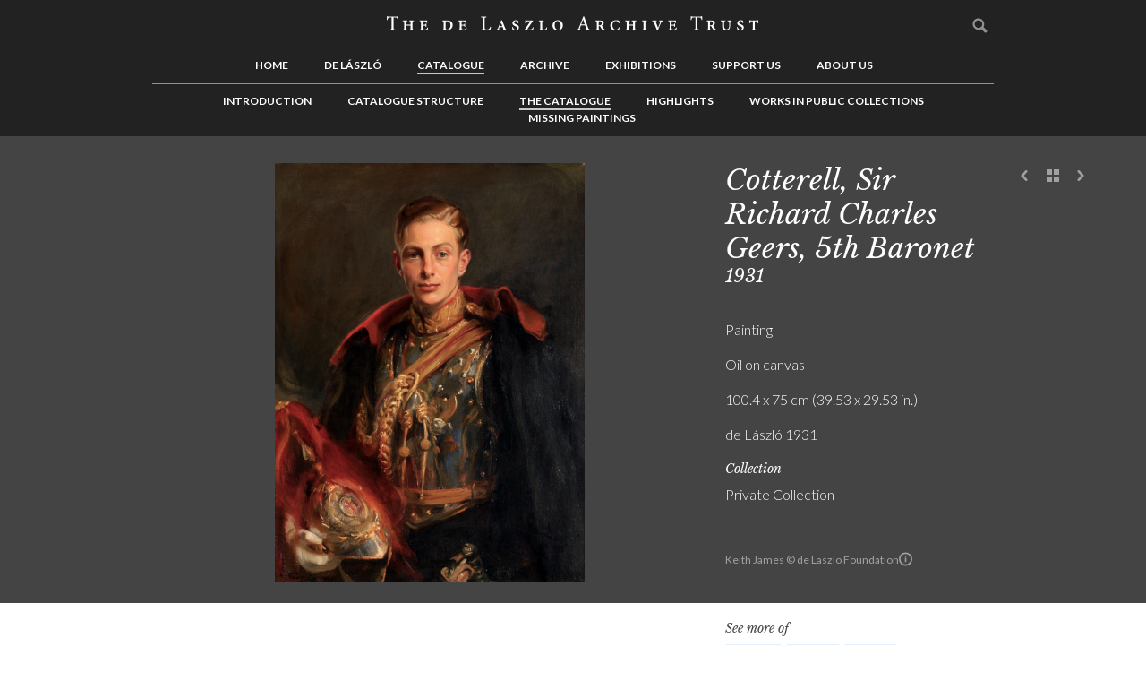

--- FILE ---
content_type: text/html; charset=UTF-8
request_url: https://delaszlocatalogueraisonne.com/catalogue/the-catalogue/cotterell-sir-richard-charles-geers-5th-baronet-4187/search/gender:m-male
body_size: 6791
content:
<!DOCTYPE html>
<html lang="en">
	<head>
		<meta charset="utf-8" />
		<meta http-equiv="X-UA-Compatible" content="IE=edge" />
									<title>Catalogue | The Catalogue | Cotterell, Sir Richard Charles Geers, 5th Baronet | The de Laszlo Archive Trust</title>
		<meta name="author" content="The de Laszlo Archive Trust" />
		<meta name="description" content="The de Laszlo Archive Trust" />
		<meta name="keywords" content="Keyword 1, Keyword 2, Keyword 3" />
		<meta name="viewport" content="width=320, initial-scale=1.0, maximum-scale=1.0, user-scalable=no" />

		<link rel="stylesheet" type="text/css" href="https://delaszlocatalogueraisonne.com/skins/dlat/css/slick.min.css"/>
		<link rel="stylesheet" href="https://delaszlocatalogueraisonne.com/skins/default/css/normalise.min.css" media="screen" />
		<link rel="stylesheet" href="https://delaszlocatalogueraisonne.com/skins/dlat/css/base.min.css" media="screen" />

		<link rel="stylesheet" href="https://delaszlocatalogueraisonne.com/css" media="screen" />

		<!--[if lte IE 8 ]>
			<link rel="stylesheet" href="https://delaszlocatalogueraisonne.com/skins/dlat/css/old_ie.min.css" media="screen" />
		<![endif]-->

		<link rel="stylesheet" href="https://delaszlocatalogueraisonne.com/skins/dlat/css/print.min.css" media="print" />

					<link rel="shortcut icon" href="https://delaszlocatalogueraisonne.com/skins/dlat/img/favicon.ico" type="image/x-icon" />
			<link rel="apple-touch-icon-precomposed" sizes="114x114" href="https://delaszlocatalogueraisonne.com/skins/dlat/img/favicon_114x114.png" >
			<link rel="apple-touch-icon-precomposed" sizes="72x72" href="https://delaszlocatalogueraisonne.com/skins/dlat/img/favicon_72x72.png" />
			<link rel="apple-touch-icon-precomposed" href="https://delaszlocatalogueraisonne.com/skins/dlat/img/favicon_57x57.png" />
		
		<script src='https://www.google.com/recaptcha/api.js?render=6Ld8VvsrAAAAAPqOBtztvn0VJSppR7M8B4kuO1im'></script>

		<noscript>
			<style>
				#carousel li,.masonry .item,.twin{opacity:1}.drop-down ul,.js-hidden,.open-close .trigger+*{display:block}
			</style>
		</noscript>

		<!--[if lt IE 9]>
			<script src="https://delaszlocatalogueraisonne.com/skins/default/js/html5shiv.min.js"></script>
		<![endif]-->
	</head>
	<body>
		<map id="skip-nav" name="skip-nav" title="" hidden>
			<p>
				[<a title="Skip to content" href="#content-body">Skip to content</a>] 
									[<a title="Skip to main navigation" href="#main-nav">Skip to main navigation</a>] 
													[<a title="Skip to secondary content" href="#secondary-nav">Skip to secondary content</a>] 
													[<a title="Skip to quick links" href="#footer-nav">Skip to quick links</a>] 
								[<a title="Go to accessibility information" href="https://delaszlocatalogueraisonne.com/footer/accessibility" accesskey="A">Go to accessibility information</a>]
			</p>
		</map>
					<header id="page-header">
				<div class="wrapper">
					<div class="gutter">
						<!-- dlat/php/views/common/v_museum_logo -->
	<div id="logo">
		<a href="https://delaszlocatalogueraisonne.com/" title="The de Laszlo Archive Trust">
			<span class="label-none">to go home page</span>
			<img src="https://delaszlocatalogueraisonne.com/skins/dlat/img/dlat-logo.png" alt="Museum logo" />
		</a>
	</div>
<!-- END: dlat/php/views/common/v_museum_logo --><!-- skins/dlat/php/views/navigation/v_main_navigation -->
<nav id="main-nav" class="drop-down" role="navigation">
	<a class="menu trigger" title="Menu">Menu</a>
	<ul class="target">
																<li>
					<a href="https://delaszlocatalogueraisonne.com/home" title="Home" accesskey="0">
						Home					</a>
				</li>
															<li>
					<a href="https://delaszlocatalogueraisonne.com/de-laszlo" title="de L&aacute;szl&oacute;" accesskey="1">
						de László					</a>
				</li>
															<li class="active">
					<a href="https://delaszlocatalogueraisonne.com/catalogue" title="Catalogue" accesskey="2">
						Catalogue					</a>
				</li>
															<li>
					<a href="https://delaszlocatalogueraisonne.com/archive" title="Archive" accesskey="3">
						Archive					</a>
				</li>
															<li>
					<a href="https://delaszlocatalogueraisonne.com/exhibitions" title="Exhibitions" accesskey="4">
						Exhibitions					</a>
				</li>
															<li>
					<a href="https://delaszlocatalogueraisonne.com/support-us" title="Support us" accesskey="5">
						Support us					</a>
				</li>
															<li>
					<a href="https://delaszlocatalogueraisonne.com/about-us" title="About us" accesskey="6">
						About us					</a>
				</li>
															<li>
			<div id="user-admin">
													<form method="post" action="https://delaszlocatalogueraisonne.com/search/search" role="form" novalidate>
						<fieldset>
							<legend hidden>Global search</legend>
							<label for="global_search">
								<span class="label-none">Search</span>
								<input id="global_search" name="keywords" type="search" placeholder="Search" />
								<input type="submit" value="Search" />
							</label>
						</fieldset>
					</form>
							</div>
		</li>
	</ul>
</nav>
<!-- END: skins/dlat/php/views/navigation/v_main_navigation --><!-- skins/dlat/php/views/navigation/v_navigation_open -->
<nav id="secondary-nav" role="navigation">
	<ul>
<!-- END: skins/dlat/php/views/navigation/v_navigation_open --><!-- skins/dlat/php/views/navigation/v_menu_item -->
<li>
	<a href="https://delaszlocatalogueraisonne.com/catalogue/introduction-7" title="Introduction">
		Introduction	</a>
	</li>
<!-- END: skins/dlat/php/views/navigation/v_menu_item --><!-- skins/dlat/php/views/navigation/v_menu_item -->
<li>
	<a href="https://delaszlocatalogueraisonne.com/catalogue/catalogue-structure" title="Catalogue Structure">
		Catalogue Structure	</a>
	</li>
<!-- END: skins/dlat/php/views/navigation/v_menu_item --><!-- skins/dlat/php/views/navigation/v_menu_item -->
<li class="active focus" class="focus">
	<a href="https://delaszlocatalogueraisonne.com/catalogue/the-catalogue" title="The Catalogue">
		The Catalogue	</a>
	</li>
<!-- END: skins/dlat/php/views/navigation/v_menu_item --><!-- skins/dlat/php/views/navigation/v_menu_item -->
<li>
	<a href="https://delaszlocatalogueraisonne.com/catalogue/highlights" title="Highlights">
		Highlights	</a>
	</li>
<!-- END: skins/dlat/php/views/navigation/v_menu_item --><!-- skins/dlat/php/views/navigation/v_menu_item -->
<li>
	<a href="https://delaszlocatalogueraisonne.com/catalogue/works-in-public-collections" title="Works in Public Collections">
		Works in Public Collections	</a>
	</li>
<!-- END: skins/dlat/php/views/navigation/v_menu_item --><!-- skins/dlat/php/views/navigation/v_menu_item -->
<li>
	<a href="https://delaszlocatalogueraisonne.com/catalogue/missing-paintings" title="Missing Paintings">
		Missing Paintings	</a>
	</li>
<!-- END: skins/dlat/php/views/navigation/v_menu_item --><!-- skins/dlat/php/views/navigation/v_navigation_close -->
	</ul>
</nav>
<!-- END: skins/dlat/php/views/navigation/v_navigation_close -->					</div>
				</div>
			</header>
				<main id="wrapper" class="wrapper clear">
	  					<article id="content" role="article">
													<div id="hero">
						<!-- skins/dlat/php/views/object/v_banner --> <div id="figure">
	<div class="wrapper clear">
					<div class="pagination" role="toolbar">
				<div class="gutter">
					<ul>
						<li>
							<a class="icon-prev" href="https://delaszlocatalogueraisonne.com/catalogue/the-catalogue/cotterell-sir-john-richard-geers-4th-baronet-112760/search/gender:m-male" title="Previous">Previous</a>
						</li>
						<li>
							<a class="icon-back" href="https://delaszlocatalogueraisonne.com/catalogue/the-catalogue/search/gender:m-male" title="See list">See list</a>
						</li>
						<li>
							<a class="icon-next" href="https://delaszlocatalogueraisonne.com/catalogue/the-catalogue/craig-brown-captain-ernest-3876/search/gender:m-male" title="Next">Next</a>
						</li>
					</ul>
				</div>
			</div>
				<div class="col-8 img">
			<div class="gutter">
														<a class="lightbox" data-lightbox-src="https://s3.eu-west-1.wasabisys.com/delaszlo/media/live/w1000h1000/displayed/cotterell-4187.jpg" data-media="" data-href="https://delaszlocatalogueraisonne.com/lightbox" title="EnlargeCotterell, Sir Richard Charles Geers, 5th Baronet" data-group="gallery" data-desc="&lt;h3&gt;Cotterell, Sir Richard Charles Geers, 5th Baronet&nbsp;&lt;em&gt;1931&lt;/em&gt;&lt;/h3&gt;&lt;small&gt;Keith James&amp;nbsp;&amp;copy; de Laszlo Foundation&lt;/small&gt;">
						<span class="label-none label-full">Cotterell, Sir Richard Charles Geers, 5th Baronet</span>
						<img src="https://s3.eu-west-1.wasabisys.com/delaszlo/media/live/w620h600/displayed/cotterell-4187.jpg" alt="" class="events-prevent"/>
											</a>
					<!--  -->
							</div>
		</div>
		<div class="col-4 body">
			<div class="gutter">
									<small>Keith James &copy; de Laszlo Foundation					
					<a href="https://delaszlocatalogueraisonne.com/about-us/contact-us" target="_blank" class="contact-us-link" title="For licensing enquiries, please contact us">
                        <svg width="18" height="18" viewBox="0 0 18 18" fill="none" xmlns="http://www.w3.org/2000/svg"><circle cx="9" cy="9" r="8" stroke="#A2A2A2" stroke-width="2"></circle><path d="M8.10494 12.9991H9.90494V7.16711H8.10494V12.9991ZM7.96094 5.33111C7.96094 5.90711 8.42894 6.37511 9.00494 6.37511C9.58094 6.37511 10.0489 5.90711 10.0489 5.33111C10.0489 4.75511 9.58094 4.28711 9.00494 4.28711C8.42894 4.28711 7.96094 4.75511 7.96094 5.33111Z" fill="#A2A2A2"></path></svg>
                    </a>
					</small>
				
				<div class="hgroup">
					<!-- ID 4187 -->
											<h1>Cotterell, Sir Richard Charles Geers, 5th Baronet</h1>
																<h2>1931</h2>
					
											<br><br>
						<dl>
																																	<dd class="exhibit-collection">Painting</dd>
																																									<dd class="exhibit-collection">Oil on canvas</dd>
																																									<dd class="exhibit-collection">100.4 x 75 cm (39.53 x 29.53 in.)</dd>
																																									<dd class="exhibit-collection">de László 1931</dd>
																																										<dt>Collection</dt>
																		<dd class="exhibit-collection">Private Collection</dd>
																																																			</dl>
					
									</div>
			</div>
		</div>
	</div>
</div>

<div id="modal-grid" class="object-pages-grid">
	<!--[if IE]><section class="ie"><![endif]-->
	<!--[if !IE]><!--><section><!--<![endif]-->
		<!-- 	<table class="col-12 wrapper">
			<tr>
				<td> -->
			<div class="hgroup col-12 wrapper">
				<!-- <h2>81 Letters</h2> -->
				<button class="close" type="button" title="Close">Close</button>
			</div>

			<div class="modal-scroll">
				<div class="col-12 wrapper">
					<ul>
						<!-- 							<li class="col-2_4">
								<div class="gutter">
									<div class="img locked">
										<div class="img__wrapper">
											<img src="https://s3.eu-west-1.wasabisys.com/delaszlo/media/live/w1000h1000/displayed/cotterell-4187.jpg" alt=""/>
										</div>
										<p>Cotterell, Sir Richard Charles Geers, 5th Baronet</p>	
										<a class="lightbox" href="https://s3.eu-west-1.wasabisys.com/delaszlo/media/live/w1000h1000/displayed/cotterell-4187.jpg" data-href="https://delaszlocatalogueraisonne.com/lightbox" title="Enlarge Cotterell, Sir Richard Charles Geers, 5th Baronet" data-group="gallery" data-desc="&lt;h3&gt;1931&lt;/h3&gt;&lt;small&gt;Keith James&amp;nbsp;&amp;copy; de Laszlo Foundation&lt;/small&gt;">
										</a>
									</div>
									<div class="body locked">
										<a href="#"><h3></h3></a>
									</div>
								</div>
							</li>
						 -->

											</ul>
				</div>
			</div>
		
		<!--
	 			</td>
			</tr>
		</table> -->
	</section>
</div>
<style>
	#figure .body small .contact-us-link,
	#figure .body small {
       display: flex;
	   align-items: center;
	   gap: 5px;
   }
   #figure .body small .contact-us-link > svg {
       width: 15px;
   }
   #figure .body small .contact-us-link * {
       transition: fill 0.2s ease-in-out, stroke 0.2s ease-in-out;
   }
   #figure .body small .contact-us-link:hover circle {
       stroke: #fff;
   }
   #figure .body small .contact-us-link:hover path {
       fill: #fff;
   }
</style>
<!-- END: skins/dlat/php/views/object/v_banner -->					</div>
								<div id="main" class="wrapper clear" role="main">
																<div id="content-body" class="col-8">
							<!-- skins/dlat/php/views/object/v_main_content -->
<div class="gutter">
	<div class="rich-text">
									<iframe id="gdocs" src="https://docs.google.com/document/d/10Yp-jdVATLX-OlKtcinOaE1WkV_WHXXgh4H30gQrSXU/pub?embedded=true"></iframe>
						</div>
</div>
<!-- END: skins/dlat/php/views/object/v_main_content -->						</div>
																<aside id="content-complementary" class="col-4" role="complementary">
							<div class="gutter">
								<!-- skin/dlat/php/views/common/v_docs -->
<!-- END: skin/dlat/php/views/common/v_docs --><!-- skins/dlat/php/views/object/v_tags -->
<div class="gutter">
	<div class="tags section">
		<h5>See more of</h5>
		<ul>
												<li>
						<a href="https://delaszlocatalogueraisonne.com/catalogue/the-catalogue/search/composition:portrait" data-href="https://delaszlocatalogueraisonne.com/login" title="Read more">Portrait</a>
					</li>
																<li>
						<a href="https://delaszlocatalogueraisonne.com/catalogue/the-catalogue/search/type:painting" data-href="https://delaszlocatalogueraisonne.com/login" title="Read more">Painting</a>
					</li>
																<li>
						<a href="https://delaszlocatalogueraisonne.com/catalogue/the-catalogue/search/gender:m-male" data-href="https://delaszlocatalogueraisonne.com/login" title="Read more">M (male)</a>
					</li>
									</ul>
	</div>
</div>
<!-- END: skins/dlat/php/views/object/v_tags --><!-- skins/dlat/php/views/base/v_image_gallery -->
<div class="gallery">
			<h5>Related images</h5>
				<ul>
											<li>
					<a class="lightbox" href="https://s3.eu-west-1.wasabisys.com/delaszlo/media/live/w1000h1000/displayed/cotterell-4187-frame.jpg" data-href="https://delaszlocatalogueraisonne.com/lightbox" data-media="" title="EnlargeCotterell, Sir Richard Charles Geers, 5th Baronet 4187" data-group="gallery" data-desc="&lt;h3&gt;Cotterell, Sir Richard Charles Geers, 5th Baronet 4187&lt;/h3&gt;&lt;small&gt;Keith James&amp;nbsp;&amp;copy; de Laszlo Foundation&lt;/small&gt;">
						<span class="label-none">Cotterell, Sir Richard Charles Geers, 5th Baronet 4187</span>
						<img src="https://s3.eu-west-1.wasabisys.com/delaszlo/media/live/w300h145/displayed/cotterell-4187-frame.jpg" alt="" />
											</a>
				</li>
				
				<!--  -->

											<li>
					<a class="lightbox" href="https://s3.eu-west-1.wasabisys.com/delaszlo/media/live/w1000h1000/displayed/sitters-book-vol-2-134-p-69r.jpg" data-href="https://delaszlocatalogueraisonne.com/lightbox" data-media="" title="EnlargeSitters&#039; Book Volume 2" data-group="gallery" data-desc="&lt;h3&gt;Sitters' Book Volume 2&lt;/h3&gt;&lt;small&gt;de Laszlo Archive&amp;nbsp;&amp;copy; de Laszlo Foundation&lt;/small&gt;">
						<span class="label-none">Sitters&#039; Book Volume 2</span>
						<img src="https://s3.eu-west-1.wasabisys.com/delaszlo/media/live/w300h145/displayed/sitters-book-vol-2-134-p-69r.jpg" alt="" />
											</a>
				</li>
				
				<!--  -->

					</ul>
	</div>
<!-- END: skins/dlat/php/views/base/v_image_gallery -->

							</div>
						</aside>
									</div>
			</article>
							<div id="page-complementary" class="wrapper">
					<div class="gutter">
						<!-- skins/dlat/php/views/object/v_related_works -->
<section>
	<div class="modules wrapper">
		<h1>
			<span>Related works</span>
		</h1>
		<div id="carousel" class="carousel">
			<div class="slider slider-for">
			</div>
			<div class="slider slider-nav">
									<div class="twin">
						<div class="gutter">
							<div class="img">
								<a  href="https://delaszlocatalogueraisonne.com/catalogue/the-catalogue/cotterell-sir-john-richard-geers-4th-baronet-4183/search/gender:m-male" data-href="https://delaszlocatalogueraisonne.com/login" title="Read more">
									<span class="label-none">Cotterell, Sir John Richard Geers, 4th Baronet / 4183</span>
																			<img src="https://s3.eu-west-1.wasabisys.com/delaszlo/media/live/w220h300/displayed/cotterell-4183.jpg" alt="" width="220" height="300" />
																	</a>
							</div>
							<div class="body">
								<h3>
									Cotterell, Sir John Richard Geers, 4th Baronet / 4183								</h3>
																	<time datatime="2026-01-27T19:34:00GMT">1931</time>
															</div>
						</div>
					</div>
									<div class="twin">
						<div class="gutter">
							<div class="img">
								<a  href="https://delaszlocatalogueraisonne.com/catalogue/the-catalogue/cotterell-lady-lettice-nee-lady-lettice-lygon-wife-of-5th-baronet-4189/search/gender:m-male" data-href="https://delaszlocatalogueraisonne.com/login" title="Read more">
									<span class="label-none">Cotterell, Lady Lettice, née Lady Lettice Lygon; wife of 5th Baronet / 4189</span>
																			<img src="https://s3.eu-west-1.wasabisys.com/delaszlo/media/live/w220h300/displayed/cotterell-4189.jpg" alt="" width="220" height="300" />
																	</a>
							</div>
							<div class="body">
								<h3>
									Cotterell, Lady Lettice, née Lady Lettice Lygon; wife of 5th Baronet / 4189								</h3>
																	<time datatime="2026-01-27T19:31:00GMT">1931</time>
															</div>
						</div>
					</div>
									<div class="twin">
						<div class="gutter">
							<div class="img">
								<a  href="https://delaszlocatalogueraisonne.com/catalogue/the-catalogue/cotterell-lady-evelyn-nee-lady-evelyn-amy-gordon-lennox-wife-of-4th-baronet-4185/search/gender:m-male" data-href="https://delaszlocatalogueraisonne.com/login" title="Read more">
									<span class="label-none">Cotterell, Lady Evelyn, née Lady Evelyn Amy Gordon-Lennox; wife of 4th Baronet  / 4185</span>
																			<img src="https://s3.eu-west-1.wasabisys.com/delaszlo/media/live/w220h300/displayed/cotterell-4185-1.jpg" alt="" width="220" height="300" />
																	</a>
							</div>
							<div class="body">
								<h3>
									Cotterell, Lady Evelyn, née Lady Evelyn Amy Gordon-Lennox; wife of 4th Baronet  / 4185								</h3>
																	<time datatime="2026-01-27T19:13:00GMT">1931</time>
															</div>
						</div>
					</div>
									<div class="twin">
						<div class="gutter">
							<div class="img">
								<a  href="https://delaszlocatalogueraisonne.com/catalogue/the-catalogue/fawcett-mrs-rowland-norris-nee-sylvia-evelyn-cotterell-other-married-name-mrs-christopher-digby-leyland-9975/search/gender:m-male" data-href="https://delaszlocatalogueraisonne.com/login" title="Read more">
									<span class="label-none">Fawcett, Mrs Rowland Norris, née Sylvia Evelyn Cotterell; other married name Mrs Christopher Digby Leyland / 9975</span>
																			<img src="https://s3.eu-west-1.wasabisys.com/delaszlo/media/live/w220h300/displayed/fawcett-9975.jpg" alt="" width="220" height="300" />
																	</a>
							</div>
							<div class="body">
								<h3>
									Fawcett, Mrs Rowland Norris, née Sylvia Evelyn Cotterell; other married name Mrs Christopher Digby Leyland / 9975								</h3>
																	<time datatime="2026-01-27T19:24:00GMT">1931</time>
															</div>
						</div>
					</div>
							</div>
		</div>
	</div>
</section>
<!-- END: skins/dlat/php/views/object/v_related_works -->					</div>
				</div>
					</main>
					<footer id="page-footer" role="contentinfo">
				<!-- skins/dlat/php/views/common/v_footer -->
<div class="wrapper clear">
	<div class="gutter">
		<div class="col-12">
							<div class="col-3">
					<div class="gutter">
						<h5>The de Laszlo Archive Trust</h5>
													<div class="body">
								<p>
									5 Albany Courtyard, Piccadilly<br />
London, W1J OHF																										</p>
							</div>
																			<div class="body">
								<p>
									© 2016-2026. All rights reserved.								</p>
							</div>
											</div>
				</div>
						<div class="col-3">
				<div class="gutter" >
					<h6>Languages</h6>
					<form method="post" action="https://delaszlocatalogueraisonne.com/catalogue/the-catalogue/cotterell-sir-richard-charles-geers-5th-baronet-4187/search/gender:m-male" style="display:none">
						<fieldset>
							<label>
								<span class="select">
									<select class="autosubmit" name="">
										<option>English</option>
										<option>Hungarian</option>
										<option>Dutch</option>
										<option>German</option>
										<option>Spanish</option>
										<option>Italian</option>
										<option>Croatian</option>
									</select>
								</span>
							</label>
							<input class="js-hidden" type="submit" value="Submit" />
						</fieldset>
					</form>
											<ul>
																<li class="col-6">
										<a href="https://delaszlocatalogueraisonne.com/footer/welcome" title="">Welcome</a>
									</li>
																<li class="col-6">
										<a href="https://delaszlocatalogueraisonne.com/footer/dvozoljuk" title="">Üdvözöljük</a>
									</li>
																<li class="col-6">
										<a href="https://delaszlocatalogueraisonne.com/footer/bienvenue" title="">Bienvenue</a>
									</li>
																<li class="col-6">
										<a href="https://delaszlocatalogueraisonne.com/footer/willkommen" title="">Willkommen</a>
									</li>
																<li class="col-6">
										<a href="https://delaszlocatalogueraisonne.com/footer/bienvenidos" title="">Bienvenidos</a>
									</li>
																<li class="col-6">
										<a href="https://delaszlocatalogueraisonne.com/footer/benvenuti" title="">Benvenuti</a>
									</li>
																<li class="col-6">
										<a href="https://delaszlocatalogueraisonne.com/footer/dobrodoli" title="">Dobrodošli</a>
									</li>
													</ul>
									</div>
			</div>
							<nav id="footer-nav" class="col-3">
					<div class="gutter">
						<h6>Links</h6>
						<ul>
																<li><a href="https://delaszlocatalogueraisonne.com/about-us/contact-us" title="Contact Us">Contact Us</a></li>
																<li><a href="https://delaszlocatalogueraisonne.com/footer/terms-conditions" title="Terms & Conditions">Terms & Conditions</a></li>
																<li><a href="https://delaszlocatalogueraisonne.com/footer/accessibility" title="Accessibility">Accessibility</a></li>
																<li><a href="https://delaszlocatalogueraisonne.com/footer/web-credits" title="Web Credits">Web Credits</a></li>
																<li><a href="https://delaszlocatalogueraisonne.com/footer/cookies" title="Cookies">Cookies</a></li>
																<li><a href="https://delaszlocatalogueraisonne.com/footer/privacy-policy" title="Privacy Policy">Privacy Policy</a></li>
													</ul>
					</div>
				</nav>
						<div class="col-3">
				<div class="gutter">
											<div class="social">
							<ul>
																	<li class="social-facebook">
										<a class="ext-hlink" href="https://www.facebook.com/pages/Philip-de-L%C3%A1szl
%C3%B3/119723951407301" title="Join us on Facebook"></a>
									</li>
																									<li class="social-icon">
										<a class="ext-hlink" href="https://twitter.com/KatFieldFA" title="Follow us on Twitter">
											<svg width="24" height="24" viewBox="0 0 24 24" fill="#FFFFFF" aria-hidden="true" class="r-18jsvk2 r-4qtqp9 r-yyyyoo r-16y2uox r-8kz0gk r-dnmrzs r-bnwqim r-1plcrui r-lrvibr r-lrsllp"><g><path d="M18.244 2.25h3.308l-7.227 8.26 8.502 11.24H16.17l-5.214-6.817L4.99 21.75H1.68l7.73-8.835L1.254 2.25H8.08l4.713 6.231zm-1.161 17.52h1.833L7.084 4.126H5.117z"></path></g></svg>
										</a>
									</li>
																									<li class="social-icon">
										<a class="ext-hlink" href="https://www.instagram.com/the_de_laszlo_archive_trust" title="">
											<svg width="23" height="23" viewBox="0 0 23 23" fill="none" xmlns="http://www.w3.org/2000/svg">
												<path fill-rule="evenodd" clip-rule="evenodd" d="M21.6407 3.83674C21.9142 4.54 22.1051 5.3516 22.1571 6.53212C22.2092 7.71705 22.2136 8.09462 22.2136 11.1111C22.2136 14.1276 22.2005 14.5052 22.1485 15.6901C22.0964 16.8706 21.9053 17.678 21.632 18.3855C21.0548 19.8785 19.8742 21.059 18.3811 21.6363C17.678 21.9098 16.8664 22.1007 15.6859 22.1527C14.5009 22.2049 14.1234 22.2178 11.1069 22.2178C8.09038 22.2178 7.71264 22.2049 6.52788 22.1527C5.34719 22.1007 4.54 21.9098 3.8325 21.6363C3.09465 21.3586 2.42191 20.9201 1.86632 20.3559C1.30208 19.8003 0.863817 19.132 0.581699 18.3855C0.308228 17.6822 0.117154 16.8706 0.0651042 15.6901C0.0130547 14.5052 0 14.1276 0 11.1111C0 8.09462 0.0130547 7.71705 0.0695122 6.52771C0.121562 5.34719 0.312466 4.54 0.585938 3.8325C0.863817 3.09465 1.30208 2.42191 1.86632 1.86632C2.42191 1.29768 3.09024 0.863647 3.83691 0.581529C4.54 0.308228 5.3516 0.117154 6.53212 0.0651042C7.71705 0.0130547 8.09462 0 11.1111 0C14.1276 0 14.5052 0.0130547 15.6945 0.0695122C16.875 0.121562 17.6824 0.312466 18.3897 0.585938C19.1276 0.863647 19.8003 1.30208 20.3559 1.86632C20.9245 2.42191 21.3586 3.09024 21.6407 3.83674ZM19.7744 17.6648C19.9263 17.2741 20.1086 16.6882 20.1564 15.6031C20.2084 14.4313 20.2215 14.084 20.2215 11.1196C20.2215 8.15515 20.2084 7.80369 20.1564 6.63182C20.1086 5.55098 19.9263 4.96081 19.7744 4.57018C19.5964 4.08835 19.3143 3.65432 18.9454 3.29404C18.5895 2.92512 18.1511 2.643 17.6694 2.46515C17.2788 2.31324 16.6928 2.13098 15.6078 2.08317C14.4401 2.03112 14.0887 2.01807 11.1198 2.01807C8.15553 2.01807 7.8039 2.03112 6.63203 2.08317C5.55136 2.13098 4.96102 2.31324 4.57039 2.46515C4.08856 2.643 3.65453 2.92512 3.29442 3.29404C2.92109 3.65008 2.63897 4.08835 2.46095 4.57018C2.30904 4.96081 2.12678 5.54675 2.07914 6.63182C2.02692 7.79928 2.01404 8.15515 2.01404 11.1196C2.01404 14.084 2.02692 14.4357 2.07914 15.6075C2.12678 16.6882 2.30904 17.2786 2.46095 17.6692C2.63897 18.1508 2.92109 18.5849 3.29001 18.9452C3.64588 19.3141 4.08432 19.5962 4.56599 19.7742C4.95661 19.9261 5.54255 20.1084 6.62762 20.156C7.79525 20.2082 8.15112 20.2211 11.1156 20.2211C14.08 20.2211 14.4315 20.2082 15.6033 20.156C16.6842 20.1084 17.2744 19.9261 17.665 19.7742C18.6329 19.4009 19.4011 18.6327 19.7744 17.6648ZM5.40369 11.1113C5.40369 7.96016 7.96021 5.40381 11.1112 5.40381C14.2623 5.40381 16.8186 7.96016 16.8186 11.1113C16.8186 14.2624 14.2623 16.8187 11.1112 16.8187C7.96021 16.8187 5.40369 14.2624 5.40369 11.1113ZM11.1111 7.40869C9.06693 7.40869 7.40881 9.06664 7.40881 11.111C7.40881 13.1553 9.06693 14.8133 11.1111 14.8133C13.1554 14.8133 14.8134 13.1553 14.8134 11.111C14.8134 9.06664 13.1554 7.40869 11.1111 7.40869ZM15.7118 5.17813C15.7118 5.91395 16.3084 6.51057 17.0442 6.51057C17.7802 6.51057 18.3768 5.91395 18.3768 5.17813C18.3768 4.44215 17.7802 3.8457 17.0442 3.8457C16.3084 3.8457 15.7118 4.44215 15.7118 5.17813Z" fill="#FFFFFF"></path>
											</svg>
										</a>
									</li>
															</ul>
						</div>
										<img src="https://delaszlocatalogueraisonne.com/skins/dlat/img/dlat-signature.png" alt="" />
				</div>
			</div>
		</div>
	</div>
</div>

<!-- Google tag (gtag.js) -->
<script async src="https://www.googletagmanager.com/gtag/js?id=G-8RCWB4FN6T"></script>
<script>
  window.dataLayer = window.dataLayer || [];
  function gtag(){dataLayer.push(arguments);}
  gtag('js', new Date());

  gtag('config', 'G-8RCWB4FN6T');
</script>

<!-- END: skins/dlat/php/views/common/v_footer -->
			</footer>
				<script src="https://delaszlocatalogueraisonne.com/skins/dlat/js/lib/jquery.min.js"></script>
		<script src="https://delaszlocatalogueraisonne.com/skins/dlat/js/lib/jquery.mobile.min.js"></script>
		<script>
			var KT = {
			    config: {
			        base_url: "https://delaszlocatalogueraisonne.com/",
			        skin: "default",
			        is_mobile: ""
			    }
			};
		</script>
		<script src="https://delaszlocatalogueraisonne.com/skins/dlat/js/plugin/slick.min.js"></script>
		<script src="https://delaszlocatalogueraisonne.com/skins/dlat/js/script.min.js"></script>
	</body>
</html>

--- FILE ---
content_type: text/html; charset=utf-8
request_url: https://www.google.com/recaptcha/api2/anchor?ar=1&k=6Ld8VvsrAAAAAPqOBtztvn0VJSppR7M8B4kuO1im&co=aHR0cHM6Ly9kZWxhc3psb2NhdGFsb2d1ZXJhaXNvbm5lLmNvbTo0NDM.&hl=en&v=N67nZn4AqZkNcbeMu4prBgzg&size=invisible&anchor-ms=20000&execute-ms=30000&cb=w544vj6hiav7
body_size: 48854
content:
<!DOCTYPE HTML><html dir="ltr" lang="en"><head><meta http-equiv="Content-Type" content="text/html; charset=UTF-8">
<meta http-equiv="X-UA-Compatible" content="IE=edge">
<title>reCAPTCHA</title>
<style type="text/css">
/* cyrillic-ext */
@font-face {
  font-family: 'Roboto';
  font-style: normal;
  font-weight: 400;
  font-stretch: 100%;
  src: url(//fonts.gstatic.com/s/roboto/v48/KFO7CnqEu92Fr1ME7kSn66aGLdTylUAMa3GUBHMdazTgWw.woff2) format('woff2');
  unicode-range: U+0460-052F, U+1C80-1C8A, U+20B4, U+2DE0-2DFF, U+A640-A69F, U+FE2E-FE2F;
}
/* cyrillic */
@font-face {
  font-family: 'Roboto';
  font-style: normal;
  font-weight: 400;
  font-stretch: 100%;
  src: url(//fonts.gstatic.com/s/roboto/v48/KFO7CnqEu92Fr1ME7kSn66aGLdTylUAMa3iUBHMdazTgWw.woff2) format('woff2');
  unicode-range: U+0301, U+0400-045F, U+0490-0491, U+04B0-04B1, U+2116;
}
/* greek-ext */
@font-face {
  font-family: 'Roboto';
  font-style: normal;
  font-weight: 400;
  font-stretch: 100%;
  src: url(//fonts.gstatic.com/s/roboto/v48/KFO7CnqEu92Fr1ME7kSn66aGLdTylUAMa3CUBHMdazTgWw.woff2) format('woff2');
  unicode-range: U+1F00-1FFF;
}
/* greek */
@font-face {
  font-family: 'Roboto';
  font-style: normal;
  font-weight: 400;
  font-stretch: 100%;
  src: url(//fonts.gstatic.com/s/roboto/v48/KFO7CnqEu92Fr1ME7kSn66aGLdTylUAMa3-UBHMdazTgWw.woff2) format('woff2');
  unicode-range: U+0370-0377, U+037A-037F, U+0384-038A, U+038C, U+038E-03A1, U+03A3-03FF;
}
/* math */
@font-face {
  font-family: 'Roboto';
  font-style: normal;
  font-weight: 400;
  font-stretch: 100%;
  src: url(//fonts.gstatic.com/s/roboto/v48/KFO7CnqEu92Fr1ME7kSn66aGLdTylUAMawCUBHMdazTgWw.woff2) format('woff2');
  unicode-range: U+0302-0303, U+0305, U+0307-0308, U+0310, U+0312, U+0315, U+031A, U+0326-0327, U+032C, U+032F-0330, U+0332-0333, U+0338, U+033A, U+0346, U+034D, U+0391-03A1, U+03A3-03A9, U+03B1-03C9, U+03D1, U+03D5-03D6, U+03F0-03F1, U+03F4-03F5, U+2016-2017, U+2034-2038, U+203C, U+2040, U+2043, U+2047, U+2050, U+2057, U+205F, U+2070-2071, U+2074-208E, U+2090-209C, U+20D0-20DC, U+20E1, U+20E5-20EF, U+2100-2112, U+2114-2115, U+2117-2121, U+2123-214F, U+2190, U+2192, U+2194-21AE, U+21B0-21E5, U+21F1-21F2, U+21F4-2211, U+2213-2214, U+2216-22FF, U+2308-230B, U+2310, U+2319, U+231C-2321, U+2336-237A, U+237C, U+2395, U+239B-23B7, U+23D0, U+23DC-23E1, U+2474-2475, U+25AF, U+25B3, U+25B7, U+25BD, U+25C1, U+25CA, U+25CC, U+25FB, U+266D-266F, U+27C0-27FF, U+2900-2AFF, U+2B0E-2B11, U+2B30-2B4C, U+2BFE, U+3030, U+FF5B, U+FF5D, U+1D400-1D7FF, U+1EE00-1EEFF;
}
/* symbols */
@font-face {
  font-family: 'Roboto';
  font-style: normal;
  font-weight: 400;
  font-stretch: 100%;
  src: url(//fonts.gstatic.com/s/roboto/v48/KFO7CnqEu92Fr1ME7kSn66aGLdTylUAMaxKUBHMdazTgWw.woff2) format('woff2');
  unicode-range: U+0001-000C, U+000E-001F, U+007F-009F, U+20DD-20E0, U+20E2-20E4, U+2150-218F, U+2190, U+2192, U+2194-2199, U+21AF, U+21E6-21F0, U+21F3, U+2218-2219, U+2299, U+22C4-22C6, U+2300-243F, U+2440-244A, U+2460-24FF, U+25A0-27BF, U+2800-28FF, U+2921-2922, U+2981, U+29BF, U+29EB, U+2B00-2BFF, U+4DC0-4DFF, U+FFF9-FFFB, U+10140-1018E, U+10190-1019C, U+101A0, U+101D0-101FD, U+102E0-102FB, U+10E60-10E7E, U+1D2C0-1D2D3, U+1D2E0-1D37F, U+1F000-1F0FF, U+1F100-1F1AD, U+1F1E6-1F1FF, U+1F30D-1F30F, U+1F315, U+1F31C, U+1F31E, U+1F320-1F32C, U+1F336, U+1F378, U+1F37D, U+1F382, U+1F393-1F39F, U+1F3A7-1F3A8, U+1F3AC-1F3AF, U+1F3C2, U+1F3C4-1F3C6, U+1F3CA-1F3CE, U+1F3D4-1F3E0, U+1F3ED, U+1F3F1-1F3F3, U+1F3F5-1F3F7, U+1F408, U+1F415, U+1F41F, U+1F426, U+1F43F, U+1F441-1F442, U+1F444, U+1F446-1F449, U+1F44C-1F44E, U+1F453, U+1F46A, U+1F47D, U+1F4A3, U+1F4B0, U+1F4B3, U+1F4B9, U+1F4BB, U+1F4BF, U+1F4C8-1F4CB, U+1F4D6, U+1F4DA, U+1F4DF, U+1F4E3-1F4E6, U+1F4EA-1F4ED, U+1F4F7, U+1F4F9-1F4FB, U+1F4FD-1F4FE, U+1F503, U+1F507-1F50B, U+1F50D, U+1F512-1F513, U+1F53E-1F54A, U+1F54F-1F5FA, U+1F610, U+1F650-1F67F, U+1F687, U+1F68D, U+1F691, U+1F694, U+1F698, U+1F6AD, U+1F6B2, U+1F6B9-1F6BA, U+1F6BC, U+1F6C6-1F6CF, U+1F6D3-1F6D7, U+1F6E0-1F6EA, U+1F6F0-1F6F3, U+1F6F7-1F6FC, U+1F700-1F7FF, U+1F800-1F80B, U+1F810-1F847, U+1F850-1F859, U+1F860-1F887, U+1F890-1F8AD, U+1F8B0-1F8BB, U+1F8C0-1F8C1, U+1F900-1F90B, U+1F93B, U+1F946, U+1F984, U+1F996, U+1F9E9, U+1FA00-1FA6F, U+1FA70-1FA7C, U+1FA80-1FA89, U+1FA8F-1FAC6, U+1FACE-1FADC, U+1FADF-1FAE9, U+1FAF0-1FAF8, U+1FB00-1FBFF;
}
/* vietnamese */
@font-face {
  font-family: 'Roboto';
  font-style: normal;
  font-weight: 400;
  font-stretch: 100%;
  src: url(//fonts.gstatic.com/s/roboto/v48/KFO7CnqEu92Fr1ME7kSn66aGLdTylUAMa3OUBHMdazTgWw.woff2) format('woff2');
  unicode-range: U+0102-0103, U+0110-0111, U+0128-0129, U+0168-0169, U+01A0-01A1, U+01AF-01B0, U+0300-0301, U+0303-0304, U+0308-0309, U+0323, U+0329, U+1EA0-1EF9, U+20AB;
}
/* latin-ext */
@font-face {
  font-family: 'Roboto';
  font-style: normal;
  font-weight: 400;
  font-stretch: 100%;
  src: url(//fonts.gstatic.com/s/roboto/v48/KFO7CnqEu92Fr1ME7kSn66aGLdTylUAMa3KUBHMdazTgWw.woff2) format('woff2');
  unicode-range: U+0100-02BA, U+02BD-02C5, U+02C7-02CC, U+02CE-02D7, U+02DD-02FF, U+0304, U+0308, U+0329, U+1D00-1DBF, U+1E00-1E9F, U+1EF2-1EFF, U+2020, U+20A0-20AB, U+20AD-20C0, U+2113, U+2C60-2C7F, U+A720-A7FF;
}
/* latin */
@font-face {
  font-family: 'Roboto';
  font-style: normal;
  font-weight: 400;
  font-stretch: 100%;
  src: url(//fonts.gstatic.com/s/roboto/v48/KFO7CnqEu92Fr1ME7kSn66aGLdTylUAMa3yUBHMdazQ.woff2) format('woff2');
  unicode-range: U+0000-00FF, U+0131, U+0152-0153, U+02BB-02BC, U+02C6, U+02DA, U+02DC, U+0304, U+0308, U+0329, U+2000-206F, U+20AC, U+2122, U+2191, U+2193, U+2212, U+2215, U+FEFF, U+FFFD;
}
/* cyrillic-ext */
@font-face {
  font-family: 'Roboto';
  font-style: normal;
  font-weight: 500;
  font-stretch: 100%;
  src: url(//fonts.gstatic.com/s/roboto/v48/KFO7CnqEu92Fr1ME7kSn66aGLdTylUAMa3GUBHMdazTgWw.woff2) format('woff2');
  unicode-range: U+0460-052F, U+1C80-1C8A, U+20B4, U+2DE0-2DFF, U+A640-A69F, U+FE2E-FE2F;
}
/* cyrillic */
@font-face {
  font-family: 'Roboto';
  font-style: normal;
  font-weight: 500;
  font-stretch: 100%;
  src: url(//fonts.gstatic.com/s/roboto/v48/KFO7CnqEu92Fr1ME7kSn66aGLdTylUAMa3iUBHMdazTgWw.woff2) format('woff2');
  unicode-range: U+0301, U+0400-045F, U+0490-0491, U+04B0-04B1, U+2116;
}
/* greek-ext */
@font-face {
  font-family: 'Roboto';
  font-style: normal;
  font-weight: 500;
  font-stretch: 100%;
  src: url(//fonts.gstatic.com/s/roboto/v48/KFO7CnqEu92Fr1ME7kSn66aGLdTylUAMa3CUBHMdazTgWw.woff2) format('woff2');
  unicode-range: U+1F00-1FFF;
}
/* greek */
@font-face {
  font-family: 'Roboto';
  font-style: normal;
  font-weight: 500;
  font-stretch: 100%;
  src: url(//fonts.gstatic.com/s/roboto/v48/KFO7CnqEu92Fr1ME7kSn66aGLdTylUAMa3-UBHMdazTgWw.woff2) format('woff2');
  unicode-range: U+0370-0377, U+037A-037F, U+0384-038A, U+038C, U+038E-03A1, U+03A3-03FF;
}
/* math */
@font-face {
  font-family: 'Roboto';
  font-style: normal;
  font-weight: 500;
  font-stretch: 100%;
  src: url(//fonts.gstatic.com/s/roboto/v48/KFO7CnqEu92Fr1ME7kSn66aGLdTylUAMawCUBHMdazTgWw.woff2) format('woff2');
  unicode-range: U+0302-0303, U+0305, U+0307-0308, U+0310, U+0312, U+0315, U+031A, U+0326-0327, U+032C, U+032F-0330, U+0332-0333, U+0338, U+033A, U+0346, U+034D, U+0391-03A1, U+03A3-03A9, U+03B1-03C9, U+03D1, U+03D5-03D6, U+03F0-03F1, U+03F4-03F5, U+2016-2017, U+2034-2038, U+203C, U+2040, U+2043, U+2047, U+2050, U+2057, U+205F, U+2070-2071, U+2074-208E, U+2090-209C, U+20D0-20DC, U+20E1, U+20E5-20EF, U+2100-2112, U+2114-2115, U+2117-2121, U+2123-214F, U+2190, U+2192, U+2194-21AE, U+21B0-21E5, U+21F1-21F2, U+21F4-2211, U+2213-2214, U+2216-22FF, U+2308-230B, U+2310, U+2319, U+231C-2321, U+2336-237A, U+237C, U+2395, U+239B-23B7, U+23D0, U+23DC-23E1, U+2474-2475, U+25AF, U+25B3, U+25B7, U+25BD, U+25C1, U+25CA, U+25CC, U+25FB, U+266D-266F, U+27C0-27FF, U+2900-2AFF, U+2B0E-2B11, U+2B30-2B4C, U+2BFE, U+3030, U+FF5B, U+FF5D, U+1D400-1D7FF, U+1EE00-1EEFF;
}
/* symbols */
@font-face {
  font-family: 'Roboto';
  font-style: normal;
  font-weight: 500;
  font-stretch: 100%;
  src: url(//fonts.gstatic.com/s/roboto/v48/KFO7CnqEu92Fr1ME7kSn66aGLdTylUAMaxKUBHMdazTgWw.woff2) format('woff2');
  unicode-range: U+0001-000C, U+000E-001F, U+007F-009F, U+20DD-20E0, U+20E2-20E4, U+2150-218F, U+2190, U+2192, U+2194-2199, U+21AF, U+21E6-21F0, U+21F3, U+2218-2219, U+2299, U+22C4-22C6, U+2300-243F, U+2440-244A, U+2460-24FF, U+25A0-27BF, U+2800-28FF, U+2921-2922, U+2981, U+29BF, U+29EB, U+2B00-2BFF, U+4DC0-4DFF, U+FFF9-FFFB, U+10140-1018E, U+10190-1019C, U+101A0, U+101D0-101FD, U+102E0-102FB, U+10E60-10E7E, U+1D2C0-1D2D3, U+1D2E0-1D37F, U+1F000-1F0FF, U+1F100-1F1AD, U+1F1E6-1F1FF, U+1F30D-1F30F, U+1F315, U+1F31C, U+1F31E, U+1F320-1F32C, U+1F336, U+1F378, U+1F37D, U+1F382, U+1F393-1F39F, U+1F3A7-1F3A8, U+1F3AC-1F3AF, U+1F3C2, U+1F3C4-1F3C6, U+1F3CA-1F3CE, U+1F3D4-1F3E0, U+1F3ED, U+1F3F1-1F3F3, U+1F3F5-1F3F7, U+1F408, U+1F415, U+1F41F, U+1F426, U+1F43F, U+1F441-1F442, U+1F444, U+1F446-1F449, U+1F44C-1F44E, U+1F453, U+1F46A, U+1F47D, U+1F4A3, U+1F4B0, U+1F4B3, U+1F4B9, U+1F4BB, U+1F4BF, U+1F4C8-1F4CB, U+1F4D6, U+1F4DA, U+1F4DF, U+1F4E3-1F4E6, U+1F4EA-1F4ED, U+1F4F7, U+1F4F9-1F4FB, U+1F4FD-1F4FE, U+1F503, U+1F507-1F50B, U+1F50D, U+1F512-1F513, U+1F53E-1F54A, U+1F54F-1F5FA, U+1F610, U+1F650-1F67F, U+1F687, U+1F68D, U+1F691, U+1F694, U+1F698, U+1F6AD, U+1F6B2, U+1F6B9-1F6BA, U+1F6BC, U+1F6C6-1F6CF, U+1F6D3-1F6D7, U+1F6E0-1F6EA, U+1F6F0-1F6F3, U+1F6F7-1F6FC, U+1F700-1F7FF, U+1F800-1F80B, U+1F810-1F847, U+1F850-1F859, U+1F860-1F887, U+1F890-1F8AD, U+1F8B0-1F8BB, U+1F8C0-1F8C1, U+1F900-1F90B, U+1F93B, U+1F946, U+1F984, U+1F996, U+1F9E9, U+1FA00-1FA6F, U+1FA70-1FA7C, U+1FA80-1FA89, U+1FA8F-1FAC6, U+1FACE-1FADC, U+1FADF-1FAE9, U+1FAF0-1FAF8, U+1FB00-1FBFF;
}
/* vietnamese */
@font-face {
  font-family: 'Roboto';
  font-style: normal;
  font-weight: 500;
  font-stretch: 100%;
  src: url(//fonts.gstatic.com/s/roboto/v48/KFO7CnqEu92Fr1ME7kSn66aGLdTylUAMa3OUBHMdazTgWw.woff2) format('woff2');
  unicode-range: U+0102-0103, U+0110-0111, U+0128-0129, U+0168-0169, U+01A0-01A1, U+01AF-01B0, U+0300-0301, U+0303-0304, U+0308-0309, U+0323, U+0329, U+1EA0-1EF9, U+20AB;
}
/* latin-ext */
@font-face {
  font-family: 'Roboto';
  font-style: normal;
  font-weight: 500;
  font-stretch: 100%;
  src: url(//fonts.gstatic.com/s/roboto/v48/KFO7CnqEu92Fr1ME7kSn66aGLdTylUAMa3KUBHMdazTgWw.woff2) format('woff2');
  unicode-range: U+0100-02BA, U+02BD-02C5, U+02C7-02CC, U+02CE-02D7, U+02DD-02FF, U+0304, U+0308, U+0329, U+1D00-1DBF, U+1E00-1E9F, U+1EF2-1EFF, U+2020, U+20A0-20AB, U+20AD-20C0, U+2113, U+2C60-2C7F, U+A720-A7FF;
}
/* latin */
@font-face {
  font-family: 'Roboto';
  font-style: normal;
  font-weight: 500;
  font-stretch: 100%;
  src: url(//fonts.gstatic.com/s/roboto/v48/KFO7CnqEu92Fr1ME7kSn66aGLdTylUAMa3yUBHMdazQ.woff2) format('woff2');
  unicode-range: U+0000-00FF, U+0131, U+0152-0153, U+02BB-02BC, U+02C6, U+02DA, U+02DC, U+0304, U+0308, U+0329, U+2000-206F, U+20AC, U+2122, U+2191, U+2193, U+2212, U+2215, U+FEFF, U+FFFD;
}
/* cyrillic-ext */
@font-face {
  font-family: 'Roboto';
  font-style: normal;
  font-weight: 900;
  font-stretch: 100%;
  src: url(//fonts.gstatic.com/s/roboto/v48/KFO7CnqEu92Fr1ME7kSn66aGLdTylUAMa3GUBHMdazTgWw.woff2) format('woff2');
  unicode-range: U+0460-052F, U+1C80-1C8A, U+20B4, U+2DE0-2DFF, U+A640-A69F, U+FE2E-FE2F;
}
/* cyrillic */
@font-face {
  font-family: 'Roboto';
  font-style: normal;
  font-weight: 900;
  font-stretch: 100%;
  src: url(//fonts.gstatic.com/s/roboto/v48/KFO7CnqEu92Fr1ME7kSn66aGLdTylUAMa3iUBHMdazTgWw.woff2) format('woff2');
  unicode-range: U+0301, U+0400-045F, U+0490-0491, U+04B0-04B1, U+2116;
}
/* greek-ext */
@font-face {
  font-family: 'Roboto';
  font-style: normal;
  font-weight: 900;
  font-stretch: 100%;
  src: url(//fonts.gstatic.com/s/roboto/v48/KFO7CnqEu92Fr1ME7kSn66aGLdTylUAMa3CUBHMdazTgWw.woff2) format('woff2');
  unicode-range: U+1F00-1FFF;
}
/* greek */
@font-face {
  font-family: 'Roboto';
  font-style: normal;
  font-weight: 900;
  font-stretch: 100%;
  src: url(//fonts.gstatic.com/s/roboto/v48/KFO7CnqEu92Fr1ME7kSn66aGLdTylUAMa3-UBHMdazTgWw.woff2) format('woff2');
  unicode-range: U+0370-0377, U+037A-037F, U+0384-038A, U+038C, U+038E-03A1, U+03A3-03FF;
}
/* math */
@font-face {
  font-family: 'Roboto';
  font-style: normal;
  font-weight: 900;
  font-stretch: 100%;
  src: url(//fonts.gstatic.com/s/roboto/v48/KFO7CnqEu92Fr1ME7kSn66aGLdTylUAMawCUBHMdazTgWw.woff2) format('woff2');
  unicode-range: U+0302-0303, U+0305, U+0307-0308, U+0310, U+0312, U+0315, U+031A, U+0326-0327, U+032C, U+032F-0330, U+0332-0333, U+0338, U+033A, U+0346, U+034D, U+0391-03A1, U+03A3-03A9, U+03B1-03C9, U+03D1, U+03D5-03D6, U+03F0-03F1, U+03F4-03F5, U+2016-2017, U+2034-2038, U+203C, U+2040, U+2043, U+2047, U+2050, U+2057, U+205F, U+2070-2071, U+2074-208E, U+2090-209C, U+20D0-20DC, U+20E1, U+20E5-20EF, U+2100-2112, U+2114-2115, U+2117-2121, U+2123-214F, U+2190, U+2192, U+2194-21AE, U+21B0-21E5, U+21F1-21F2, U+21F4-2211, U+2213-2214, U+2216-22FF, U+2308-230B, U+2310, U+2319, U+231C-2321, U+2336-237A, U+237C, U+2395, U+239B-23B7, U+23D0, U+23DC-23E1, U+2474-2475, U+25AF, U+25B3, U+25B7, U+25BD, U+25C1, U+25CA, U+25CC, U+25FB, U+266D-266F, U+27C0-27FF, U+2900-2AFF, U+2B0E-2B11, U+2B30-2B4C, U+2BFE, U+3030, U+FF5B, U+FF5D, U+1D400-1D7FF, U+1EE00-1EEFF;
}
/* symbols */
@font-face {
  font-family: 'Roboto';
  font-style: normal;
  font-weight: 900;
  font-stretch: 100%;
  src: url(//fonts.gstatic.com/s/roboto/v48/KFO7CnqEu92Fr1ME7kSn66aGLdTylUAMaxKUBHMdazTgWw.woff2) format('woff2');
  unicode-range: U+0001-000C, U+000E-001F, U+007F-009F, U+20DD-20E0, U+20E2-20E4, U+2150-218F, U+2190, U+2192, U+2194-2199, U+21AF, U+21E6-21F0, U+21F3, U+2218-2219, U+2299, U+22C4-22C6, U+2300-243F, U+2440-244A, U+2460-24FF, U+25A0-27BF, U+2800-28FF, U+2921-2922, U+2981, U+29BF, U+29EB, U+2B00-2BFF, U+4DC0-4DFF, U+FFF9-FFFB, U+10140-1018E, U+10190-1019C, U+101A0, U+101D0-101FD, U+102E0-102FB, U+10E60-10E7E, U+1D2C0-1D2D3, U+1D2E0-1D37F, U+1F000-1F0FF, U+1F100-1F1AD, U+1F1E6-1F1FF, U+1F30D-1F30F, U+1F315, U+1F31C, U+1F31E, U+1F320-1F32C, U+1F336, U+1F378, U+1F37D, U+1F382, U+1F393-1F39F, U+1F3A7-1F3A8, U+1F3AC-1F3AF, U+1F3C2, U+1F3C4-1F3C6, U+1F3CA-1F3CE, U+1F3D4-1F3E0, U+1F3ED, U+1F3F1-1F3F3, U+1F3F5-1F3F7, U+1F408, U+1F415, U+1F41F, U+1F426, U+1F43F, U+1F441-1F442, U+1F444, U+1F446-1F449, U+1F44C-1F44E, U+1F453, U+1F46A, U+1F47D, U+1F4A3, U+1F4B0, U+1F4B3, U+1F4B9, U+1F4BB, U+1F4BF, U+1F4C8-1F4CB, U+1F4D6, U+1F4DA, U+1F4DF, U+1F4E3-1F4E6, U+1F4EA-1F4ED, U+1F4F7, U+1F4F9-1F4FB, U+1F4FD-1F4FE, U+1F503, U+1F507-1F50B, U+1F50D, U+1F512-1F513, U+1F53E-1F54A, U+1F54F-1F5FA, U+1F610, U+1F650-1F67F, U+1F687, U+1F68D, U+1F691, U+1F694, U+1F698, U+1F6AD, U+1F6B2, U+1F6B9-1F6BA, U+1F6BC, U+1F6C6-1F6CF, U+1F6D3-1F6D7, U+1F6E0-1F6EA, U+1F6F0-1F6F3, U+1F6F7-1F6FC, U+1F700-1F7FF, U+1F800-1F80B, U+1F810-1F847, U+1F850-1F859, U+1F860-1F887, U+1F890-1F8AD, U+1F8B0-1F8BB, U+1F8C0-1F8C1, U+1F900-1F90B, U+1F93B, U+1F946, U+1F984, U+1F996, U+1F9E9, U+1FA00-1FA6F, U+1FA70-1FA7C, U+1FA80-1FA89, U+1FA8F-1FAC6, U+1FACE-1FADC, U+1FADF-1FAE9, U+1FAF0-1FAF8, U+1FB00-1FBFF;
}
/* vietnamese */
@font-face {
  font-family: 'Roboto';
  font-style: normal;
  font-weight: 900;
  font-stretch: 100%;
  src: url(//fonts.gstatic.com/s/roboto/v48/KFO7CnqEu92Fr1ME7kSn66aGLdTylUAMa3OUBHMdazTgWw.woff2) format('woff2');
  unicode-range: U+0102-0103, U+0110-0111, U+0128-0129, U+0168-0169, U+01A0-01A1, U+01AF-01B0, U+0300-0301, U+0303-0304, U+0308-0309, U+0323, U+0329, U+1EA0-1EF9, U+20AB;
}
/* latin-ext */
@font-face {
  font-family: 'Roboto';
  font-style: normal;
  font-weight: 900;
  font-stretch: 100%;
  src: url(//fonts.gstatic.com/s/roboto/v48/KFO7CnqEu92Fr1ME7kSn66aGLdTylUAMa3KUBHMdazTgWw.woff2) format('woff2');
  unicode-range: U+0100-02BA, U+02BD-02C5, U+02C7-02CC, U+02CE-02D7, U+02DD-02FF, U+0304, U+0308, U+0329, U+1D00-1DBF, U+1E00-1E9F, U+1EF2-1EFF, U+2020, U+20A0-20AB, U+20AD-20C0, U+2113, U+2C60-2C7F, U+A720-A7FF;
}
/* latin */
@font-face {
  font-family: 'Roboto';
  font-style: normal;
  font-weight: 900;
  font-stretch: 100%;
  src: url(//fonts.gstatic.com/s/roboto/v48/KFO7CnqEu92Fr1ME7kSn66aGLdTylUAMa3yUBHMdazQ.woff2) format('woff2');
  unicode-range: U+0000-00FF, U+0131, U+0152-0153, U+02BB-02BC, U+02C6, U+02DA, U+02DC, U+0304, U+0308, U+0329, U+2000-206F, U+20AC, U+2122, U+2191, U+2193, U+2212, U+2215, U+FEFF, U+FFFD;
}

</style>
<link rel="stylesheet" type="text/css" href="https://www.gstatic.com/recaptcha/releases/N67nZn4AqZkNcbeMu4prBgzg/styles__ltr.css">
<script nonce="g1_Sgl8xs8t_e2OcKYM6KQ" type="text/javascript">window['__recaptcha_api'] = 'https://www.google.com/recaptcha/api2/';</script>
<script type="text/javascript" src="https://www.gstatic.com/recaptcha/releases/N67nZn4AqZkNcbeMu4prBgzg/recaptcha__en.js" nonce="g1_Sgl8xs8t_e2OcKYM6KQ">
      
    </script></head>
<body><div id="rc-anchor-alert" class="rc-anchor-alert"></div>
<input type="hidden" id="recaptcha-token" value="[base64]">
<script type="text/javascript" nonce="g1_Sgl8xs8t_e2OcKYM6KQ">
      recaptcha.anchor.Main.init("[\x22ainput\x22,[\x22bgdata\x22,\x22\x22,\[base64]/[base64]/[base64]/[base64]/[base64]/[base64]/KGcoTywyNTMsTy5PKSxVRyhPLEMpKTpnKE8sMjUzLEMpLE8pKSxsKSksTykpfSxieT1mdW5jdGlvbihDLE8sdSxsKXtmb3IobD0odT1SKEMpLDApO08+MDtPLS0pbD1sPDw4fFooQyk7ZyhDLHUsbCl9LFVHPWZ1bmN0aW9uKEMsTyl7Qy5pLmxlbmd0aD4xMDQ/[base64]/[base64]/[base64]/[base64]/[base64]/[base64]/[base64]\\u003d\x22,\[base64]\\u003d\\u003d\x22,\x22ZBIHfcK7AFLCq3UGwo0EMMOBw40GwoNpJXRRDQYyw5IJM8Kdw5LDgz8fTzjCgMKqcH7CpsOkw7JeJRpMDE7Dg1fCqMKJw43DgsKaEsO7w7sYw7jCm8KwCcONfsOXA11gw4x6MsOJwoNvw5vChl3CgMKbN8Kvwp/Cg2jDgmLCvsKPUkBVwrI5WTrCum/DswDCqcK6JDRjwpfDslPCvcOTw7nDhcKZEjURe8OkwpTCnyzDpMKhMWlkw5Qcwo3DvE3DrghBGsO5w6nCjsOhIEvDoMKMXDnDiMOdUyjCnsOXWVnClF8qPMKKfsObwpHCrsKowoTCulrDs8KZwo1xS8OlwodKwoPCinXCvD/DncKfJhjCoArCqMOjMELDicOUw6nCqmdEPsO4QCXDlsKCT8ODZMK8w6I0woF+wpbCq8KhworChMKuwposwpjCh8Opwr/[base64]/CnE/[base64]/Dl8Ocw4bDl2IHw5/Du8KQwpbDjGzCssKQw7PDnMOZU8KCIwM2GsObSHVhLlIsw7phw4zDkQ3Cg3LDosOvCwrDgBTCjsOKLMKJwozCtsOLw68Sw6fDqVbCtGwVSHkRw7PDoADDhMOQw63CrsKGT8O1wqA7Ej1hwqQAHUNwIBcGNMOYAjnCoMK/eQgvwqAww7HDr8K7acKyVCjChw1Hw4YILG3DrU08V8O/woHDokLCuHsmf8ObfDRBwr/Dlz0Mw7wMYMKZworCpMOaAsOzw4zCpWLDuz98wrlAwpzDpsOewp9BRcKhw7jDgcKtw7xoGMKXf8OREHXCghLClcKAw5tHbMOHNMKvw506esKww6XCvG8Yw7/DugrDqT4yCgpEwpYOSsKew7PDrBDDp8O8wr7DpD40MMOrXcKRPVjDgBTCrTMfAgDDsXB5K8OeESHCtcO0wqVkIGDCkEjDogDCocOfDcKtKcKNw6PDncO7wpAGVEhOw6/CgcOzHsONGAYLw7k1w5TDvVUrw6TCn8K0wo7CgcONw79PFmctK8O9b8KEw6DCvcKnID7Du8Klw50ve8KwwqVdw5E0w5DDvcOZF8KdD1hHW8KCUhzCvsKyCVdEw7YWw7tBUMO0a8KRTS9Mw5www4DCj8KyNg/[base64]/[base64]/Dphg4CwfCsAhpw6HDtcObJU8LOAlew6/CsMOqw709b8Ona8OQIFhGwoHDlcOawq7CgcKBahLCvsKEw6lZw5/CozMeA8K+w6ZEOjXDmMOAKMOXJXnCi0EHYn5mTMOwWMKowoArGsOWwrrCvwBNw5fCiMOjw5LDpMKAwqHChcKDRMKJf8OSw4JKc8KAw6l4B8O0w7/CsMKKSMOjwrcyCMKYwqxNwqPCpMKAL8OILmTDmSgFW8K2w7g4wptzw5x/w7F8wrTCqRZ1YMOxGsO/[base64]/DpcKFwr3CssKswoQKw4bDhh3Cq1BSw6/[base64]/DvD4tKwzCtlwIWnLDvCDDiWPDmgjDtsKhw4NEw57Cs8O6wogaw6ckVHs8wo4IOcO2bMOLD8KCwpAyw6QTw6bCny3DgcKCdcKKw4zClsO2w6c+ZG3CgD/CvsO7wqvDvj4ENiZGwq9GD8KWw5leXMOlwrxZwrBKdMOwPxdbwqjDtMKBcsOMw6VHezLCmwHChFrCviwFU0vDtnbDusOzNn0/[base64]/[base64]/[base64]/[base64]/Ds3ZKXz7DpcOswq0dFTtIw7LDmVF1wpHDkMKnasOGw7Ulwqttw6Fjwq9Uw4bCgRLCrQ7DhC/DqFnCgVFHZMKdAsKDak7DoRvDkEIMAsKUwqfCssKqw7oJSMKjH8KLwpXCnMKoDmHDrcOAw74bw45Iw5LCmMOybVDCp8KsB8ORw6LDnsOOw7kWwrJhDBHDsMOAYHPChgjCpH40dF4ofMONw7PDu2RhDX/DvMKNJMOSGMOvGCsxU084DhDCvXHDicKww5TCnMKQwrNjw5PDsjPCnCvCrjLChsOKw6PCssOywqQWwo0sDyRTKnp+w5rCll3DuQTCtQjChsKpLSZhfFRIwq8GwrZcA8Ofw5N+ZCfDksOkwpDDscKaMMOZNMKhw6fCt8Ojw4fDqDLCkMKMw4/DlcKpDXs3wpDDtsO0wqLDnCJpw7fDhMK5w5DCpQs1w4tGDMKoTzzCjMKlw7EjRsKhAWXDuX1YK10nfsKMwodaJR7ClHHDhggzNXU9FhbDnsOdw5/DonnCgg8URzliwrwaHl0jwo3CosOSwqECw4Uiw7/DvsOmw7YWw6MHw73Diy/CrWPCiMOCwq7CuTnClGvCg8OTwoUwwql/[base64]/[base64]/woBFDynDuMOwfiHCgMKKaMOzwrDDmDotQ8KiwrFjwqUNw4ZIw4gHAmPDuBrDr8OoCMOow544XcKKwrPDl8Ozw60JwoooEzY6woTCpcO+WTweRVbCl8K7w4Z/wpNvUCANwq/[base64]/DrMKuwrXCmMO5LcKpw73DgsOWw7Eiw7HCqsOdw4cuwobCtsOuw73Cgy1Hw7fCgi7DisKRbknCjBrDmTDDkSJKIcOqJxHDnzxtw6dCwpB8wq3DikwVwp5ww7TDhsKBw61Zwp7DscKvS2prDcKXKsOeQ8OVw4LDgQ7CuinCrxgdwrHCpBbDmFIKbcKKw7rCu8O/w6rCmcOzw6/DtsOYZsKvwojDhXXDgjjCqcONEsKjK8ORIQByw77DjWfDssOnL8OiacKEACs2WsOPY8OtdiPDjgBGG8KJwqjDqsOYw5zDpl4Kw6x2w48HwoEGwrvCgDjDnjs/w77DrD7CqsOIUhI+w4N+w7o/wo4NWcKEwrQ2E8Kbw7TCmcKzdMKHbCJzw6vCl8KXDEZzRl/DvsKxw47Coi3DkgDCkcKAPRDDu8KVw63DrC4basOEwogOTm8xTsO+woPDoQ3Do087wqF5QcKybBZDwr/DvMO7RVliRhbDisOMFzzCqTTCn8KnRMOxd0IzwqB6WcKIwqvCmD1CfsOnJcKNHlfDu8ObwrFzw4XDombDucKiwoYzaAg3wpTDqcKowo1pw49BFMO8ZxRpwojCn8KOEEHCrgTCmA1DUMOFw70DCMO9Xn9/w7LDjBpuQcK7TsKYwpTDmcOPIMKVwqzDmxfClMOFCE0jchUjClDDhxvDh8KLGsKZJsOVQGrDn18xcCgdG8OHw5Ybw7HDrCJQHkl/BMKAwoVtezplSy4/w45SwrRwKlhlUcKxw6t7w74qBSI/OWhkPT/[base64]/UHpOw5/DpHwyLMOOWEXCjsKLw7HDhlzCqHTCs8Kgw5vCmhZUUMKIHDnCiG3Dv8KywpFYwqbDo8OEwpgXDn3DoHgawqwmOMOiTFlZUcK5wotbR8O9wpHCrcOLF3TCu8Kiw53CmgvDjMK8w7XDhMKrwo8Wwot+DmRZw6vCgiV1aMO6w43DhsKuFsOYw7jCk8KPwokXFUlEMcK/AsK0wqgxAcOOGsOnCcOSw4/[base64]/w70IOxFdw6R/[base64]/CssK0Cmt7w6B6WUhVwqc/[base64]/[base64]/Diz/DvE3CrMKjYmg/[base64]/w4YyJ8K3bsOdLMKEMWzCkUXDswEnw4TCkMOFfxMERDnDmCgjfEnCrsKqHHHDkgbChnHCqFxew4tKWBnCrcOFf8K1w4rCjMKjw6XCjWwRd8KxbSDCssKLw7HCvzzDmA/CiMOjfsOxSsKYw59YwqHCqzNvNHM9w4U+wolyAlRlcFBnwpEcw7F+wo7Dg3o1WHvCm8KYwrhKwo05wr/CssOrwpfCmcKKa8OsKyRsw58DwpEUw4RVw7spw57Cgh3ClkfChsKAwrBmNWlHwqnDksKNKsOkXnRjwoEHey1XTcONQyQaScO6EcOmw5LDtcKtUkTCocK4WitgaXZsw57CqRrDr3bDiHIrNMKudQ/[base64]/DhEJ+wqnDpMKAwqjDkcKqHMK7IBhXGFFAwpUMwro9w7N2wozCtlvDvVLCpy1yw4PCklofw4dqT2xZw4fCuBvDmsK4NR99IGjDj0HCk8K2MAnCvcOdw6wVNUMYw68Ea8KoScKnwpJXw60eUMOBR8K/wr1hwpvCmlDDlMKAwo81TsKqw6h9bnXDv15fZcORbMOkVcOVZcKfNE7DqyTCjGfDmG/CsSnDsMOgwqtGwoBbw5XCosKpwr3Dl2p4w6lNCcKxw53CicOqwoHCn09mN8KjBcKvw60efjLCnsOOw5UaM8OND8OvFhfCl8KVw5ZcS0VtHm7CnwXDq8K5ZQPDu15Vw4vCiz7CjDTDh8KtB3HDn2XDqcOuTU4QwoEmw4YHQMOTP1F+w6/DpEnCnsOAakrCtF/DpS1Iwo7CklHCq8Ksw5jCuigfEcOnWMKpw7Zae8Kzw6dCcsKQwoXCozp+dgAMCEnDhRFlwpI8UV0KKh8Rw7sQwp/DmjdUIcOhShbDviLCkmzDjMKobsKhw4h0dx0CwpU7Wwo7asK4fzE2wo7DhRZtwpRPFsKWLQ93CMOrw5HDncOCwo7DosO3c8OKwr5XWcOfw7/DmMOvw5DDsWAOfzTDpUllwr3Cq3jCrRpywocyFsOPwrnDt8Omw6rDkMOaEVfDqBkVw6zDm8OaLcOMw5cdw6vDgUPCnxDDglvChEBLSMOhfinDgRVDw7/DrF0mwptMw4Q+MWrDgsOcAsKZdcKrEsOTJsKrUsOYVGpjNsKiZMOuTXZRw7fChj3CuXbCmQ/CgWXDt1hMw7UCB8OUbl8HwpTDrTROBUXCs0EawoPDvFDDpsK0w4jCnkA8w6vCoDEVwp/CusOtwoLDqcKjCWrCh8O1Zi0WwrQbwq5Fw7vDgELCryfDlH5JQcO0w70lSMKnwq0DaF7DuMOsMzl4LsObw4nDpwPDqB8SBFNmw4rCrcKKUMOAw4FgwqxWwoMDw5xOa8Kaw4LDnsObDi/Di8OPwp3CgMONEkfCvsKhw7zCo3DDkDjDusOlTwoWZ8KXw4xjworDgEfDucOuVMK3XTzDvXDDpMO3BMKfMRIpwrsWSsOOw40ZB8OaW2Efwp/Cg8OWwrFdwrM8MWzDuF8Mwo/Dm8K9wozDtMKAw6tzNSTCqMKgF3QHwr3DicKfCg88csOAwrfCq0nDvsOdZzcNwrPCsMO6CMK1Xl3Cm8KDw6/[base64]/[base64]/DjsKWIcKdRlpeTSDCvcKPDVxAEMK1w7sDG8Ocwp7Dsmg0LsO5B8KNwqXDpUPDu8O6w7FmB8OcwoHDqiB1woDCmMOZwrs4L31SesOyWCLCsAkOwpYmw4rCoA7CiCHDvMKow6wLwqjCpWHCiMKXwobCui/[base64]/DnsOgF8Kvw6HDjRTDuSgPSMKOwp0dw45+NMKPwpNMZMK6w5jDh1J2FGvDshwTFFVMw5rDvGfCgMK2wp3DokpgYMKJOF/DkwvDkBbCkh/CpCjClMK7wrLDllEkwrYIfcOgw6jCm0bCv8OsSsOew5rDhSwRaGzDtcKGwr3CglBRbF/[base64]/CgzXDg8O1w6LDtcKZYcKQw710aSDCnk0PShXDgxRiT8O9FcKFOSnCtFTCrg/DnVbDoh/CmMO9IlRVw5fDhcOfIFnCq8Khd8Oxwqp7wrbDu8KTwpPCp8O+w6/Ds8OeOMKXUmfDksKKSXo5w7nDmyjCpMKIJMKcwqhwwqDCpcKRw7gIw6vCqksZGsOhw7MJB1sEDn0JT1gKdsOqw5FFWQ/DmEHCkCctOlPCmsOnw6RGRGxJwqgGXFshLhZmw6VBw5ZMwqYdwrjCpy/Dm0HCkzHCvSTDvmpFChU1UnzCtDZAH8OqwrvCsXnCmcKDX8OoNcO1wpnDrsOGGMKrw7x6wr7DrC/[base64]/WhPCqMKMwr7Dqn3DlzrDvgMzw4VQPMO3QMOGwofChz3CjcOFw71sS8OnwqTCjcKUEH0XwoXCiWrCusKSw7tvwpMyYsKQPMKxKMOpTR1DwpRXAsK4wr/Cr2/DgStQwpHDs8KWEcO2wrwZQcKhJR42w6kuwoYgZ8OcLMKMb8KbBGZ2w4rCtcO9bRNPWEAJBWhyNmDDtGcqNMOxasKuwqnDn8KSTyRNecK+ATolKMKmwqHDj3powpdkIRzCpmJYTVLDiMO/[base64]/[base64]/WMOPfWlqFMKVFi/DrcO7dsKGVE50wr/[base64]/JQp3wrRHw57CrMKWw6vDrsOHw6x9e8KUwpdUwrTDh8KDw7l/YsOmGnbDl8OMw5R+JMKEw5rCtcOUb8OFw5ZSw7Vfw5xqwofChcKvw6smw67Djk7CjUA9w63CuUXDsww8dGjCuiLDjcKQw6jCn03CrsKVw7nCq2PDlsOGUcOsw5nDj8OlTCQ9wpbDtMOFA2PDkkMrw4TCvTRbwp4nJirDrQRGwqogEjfCoR/[base64]/CiH0INMOCR8K6w4nDoyrClGHDsXoFwoPCtWAqwobCsCdsHRfDpsOYw4YKw48vEzfCkihlwrjCt14dCmTDv8Ogw5LDnxdhOsKGw70zwo/Ch8KHwqHCo8OXMsK0w6NFFMOoD8ObM8O9Jykww7DCvMO6KcKnRURxFMOARzzDo8O5wo4SZjXDpW/[base64]/w7w9RT/DosKVYxrCuWtOw4TCp8KLSMK4wp7CsWoyw7zDjcKyKsOGJsOGwrElCGDCgg8XTllgwrDCkCoXBsKZwpHCnCDCl8KDwrcRNRvCuk/Cg8OmwqpcJ3ZWwosQYWTChhHCkMOFcRgbw47DikgkK3VWbF94VALDsBJtw4UUw5FtNMOcw7h2fMOjfsO/wo94w5wXIDgiw5rCrWRkw7ZfO8Ovw6M/wq/DvVjCnBkkccKqw5RfwrJWR8OnwqHDjTDDvC/DisKuw4fDn2JrGBUfw7TCsghow77ClybCmk3CsUw7w7hEUMKkw6ULwqRyw708LcKHw4zCq8KRw4Yeb0DDm8OXPiMeXsKzV8O/Ml/[base64]/XyfDt1rDncKeVg/CpFPDuGjCmcODL0kNHnBlwqFJwoA+wqp8blJgw6TCr8Opw7bDlicmwqU/wojDrsOhw6skw4XDuMORZ1gGwphQNi1dwqnCunNkc8O3wpfCoE9vU0HCtxNow57CiURmw7TCqcOSQi1jekrDjzzCox0ZcAJpw59lw4A/HsOdw4XCqsKjWwkfwoVJbBfCl8OFwpMfwqB2wp/ChHPCrcKtDCLCtB1QD8K/QwTCgXQ4SsKXw6w3bnB+aMO+w6BRA8K7O8OnB2FSEw/CusO6YsOYVXPCqMOUMSzCjybCnzpZw7XDtklQSsOrwoLCvmcBJG4Qw6vCvcKpVQ8cZsOcLsKyw5DCp2rDv8OhPcOyw4law4HCiMKdw77CoXvDh0fCosORw4XCpRTCmmTCrsO1w7sww7thwrZNVRUuw6fDmsOrw481wq3Dt8KHX8OrwqdPDsOCw5o4P2bCoiN/w7Z3w6ciw5ogwp7CqsOqOx3Cq3zDoAjCqiXCm8Obwo3Ck8OUacOXYsOjfVFnw4Baw5nCj2jDpcOHF8OZw7RQw4/Dn1xRLDbDpC3CsgNCwo3DhRMcIy3CqsKkWE9Dwp1MFMKeRVvDrSJ0LcKYw4lnw4jDuMKbNhHDk8KLwoF9FcKHcFDDoicxwp5Vw6puC2tYwpXDnsOgwo8bA2ZDCz7CisOkccKNRcOxw4IwNHYRwohCwqvCmE9xw4jCtsKYd8O0UMKzbcOaHX3DhnNwcS/DqcO1w643BMOfw47CtcKaam7Dij7DmcOuUsK4wooSw4XCjsOSwoDDnMOOcMOew7bCmnwXTcKOwqTCnMOPEUrDkkh5K8OKITEww4/DlsOVbFzDvVYkX8Ojw798YnplVi3Du8KBw4Voa8OiKUzCkyHDisKSw5pmwqEgwoDDhHHDq0AvwoTCt8KwwpdsDcKOYMOKHirCo8K2P041wr9jCm8XRmTChMK9wo0HZEFaH8KhwobCjlDCiMKLw6JxwohZwqrDj8OTIGwdYsOHLDzCoTfDrcOww6lpNXzCqcODSG/DhcKWw6ERw7BSwotHH3DDsMOQPMK2WcK5IWtawrXDt0hSBy7CtV9IKcK5KTR2wpTCosKpQWbDg8KHP8KWw4fCq8OAMMO8wqglwqbDu8KiDsO1w5XCi8KLScK/JwHCtT/ChksIVMKlwqLCucO7w7dLw60QMMKyw41nOC/DgQBaFsO0AMKCZAgcw79vf8OtR8OhwpHCncKAwrlGUCfDtsObwqTCgxvDgjzDrcOMNMKDwr/CjkXDrn/Ds0DDg2t6wp9NTsK8w57CtMO2w64WwqjDksODQypcw6h1ccOLWUh+woQsw4XDtAdtWFPCoQ/CqMKpw6JeT8O6wrYMw5wjwpzDuMKMH2kdwpfCsHYOX8KBFcKACMORwrXChXQEQMKeworDrcO1Om1Aw5/Dq8O+wpZfKcOpwp/[base64]/DucKew7HCgH8Mw5fDujbDh1/CpQwZe3Qywp/Dq2fDhsK0BsOtwosDFMKiMMOYwpjDmmVBUVIdL8KRw5EDwpNNwrF1w4LDtjvClcOow6low7rCmF80w7k5cMOFB23Du8KTw7rDhhfDvcKjwo3CkTpRwppNwpEVwr9Vw64+LsOEImrDvl/[base64]/DssKvwpdNwo/ClWIiEhJuwqvCv2EmUSF2MCHClcOLw705wrEnw6E2MsKFAMKTw51HwqQTXFjDucKrwq1cw67DhG47w4IHcMOqw73DncKMVMKkNl/CvsKCw5DDqj1MbnAbwrwIO8K3FcK4dRHDisONw4PCksOfVsO6MnV6AEVgwrbCtXMwwoXDi2fCsGsrwqnCl8OAw5PDlBXDicKPH1wIDMKJw6XDjEYMwpzDucOawr3Dg8KbFQHCsWddGBNDaC7Di0XCknXDukIkwo0/wrnDv8KnZB4mw6/Dq8Oow6AkfU/DjcO9csO3ScOLM8KSwr1eCmkVw5Fyw63Dql3DksKdcsKGw4DDksKSw53DvVB4LmZCw5VUCcKPw6cjBH/DuAXCg8OAw7XDmsK7w7fCscK3ZnvDgsKwwpPCmVnCssOCGSvCtcOYw7bCk0vCjRgfwqQxw6PDh8OzaiprL3/[base64]/CjMODw7PDiMOOLnTDn0nCo3/DvMKzJMKCdGtsW2FKwpDDvCccw4LDosO/PsOKw7rDrRRqw6pMLsKcwoIQYW9wXwTCnVbCo1JVcsOrw4xQbcOow50LUArCg2sIw47DvcKoLcKHT8K3LMOtwp3Cj8Kww6VVw4J/YsOtVWHDhk5Iw4TDoD/DjgoJw4I3McOywpRRwqLDvMOkw75aTx5XwqzCqsObMUPCiMKHcsKUw488w6Q4JsOoP8OLBMKAw6IAfMOJEhvCrmFRRHZ4w4LCoWRewpfDkcOlMMOWXcKsw7bDnMOSBV3DmcOPW2Irw7HDosOxL8KhfnPDgsK/Vy/[base64]/DljF4w4Qcwp/Cs8OEw54scmHCj8OOTMOWwoB/[base64]/[base64]/Dsk5XBMO+GAF5AlsDw5wmf8KWwrDDmkNJKWAwUsKkwoZTwqQEwrXDg8OLw74hEMKEX8OfFXDCt8OEw4FYYMK+Lh5kZcOBdgLDmT9Vw4UuJMOtMcO0wpZyRmYOfMK2GQvDnD16QQjCtWLCqB5HFsOkwr/CncKrcGZNwrA5w6sMw4cIYgwtw7Apw4rCrX/[base64]/aMKpCsKraE0Qw50Ow6DCjMK9EsOrwp0fNsK0CsOfYTBDw5zCgsKeLMOaM8KKbcOCEsKMYcK1KW8wJ8KnwoUsw6rCpcK2w6VVBj/[base64]/LsKgw55Iwr1Hwq5Ww796LAMIwrDCq8O3TjbCghZbWcO9EsKtI8Knw6wWERLDhcO7wpzCj8K9w7rCkWDCtHHDpVvDpmPCjj3Cn8OPwqXDnmHDnEN2bMKZwoLDpx/ChWvDkGoYwr8zwpHDqMKKw4/DhyU0UcKxwq3ChMO+JMONwo/DnMOTw4LDhAl7w7VmwqhFw7hawpLCjDJXw5N2WV3Dm8OHJw7DqkLDscO/H8ONw61/w5wENMOEw4XCh8OQGQjCngEYJnnDkihUwpEsw6DDozU6AC/DnnU9A8O+RmJEwoRXGCEtw6LCl8O1WW5mw78JwqVuw4sAAcOFbcKGw7LCssKPwpvCr8Odw4MQw5zCjQNLwofCriPCu8KRexTCkGPDl8OKLMOfAC4XwpcZw4RMP2/CpixdwqsLw4x2HSsod8OkAsOLaMKgEcOgwr9Ow5bCk8K5IE3Clz9swoAKFcKLw5/Dh3hHV3fDmjfCnUcqw5rCuA0BbMOWJQjCjW7CrBl5byjDv8OUw41CacKqJMKkwrx6wr8Mwqs1CH4swpTDjcKgw7fCqGlZwrzDmk8CByxyOsO1wrbCqX3Cim88wqvDszoHXX8BBsOgSS/[base64]/[base64]/[base64]/CinrDpQ8Awq/CozPDjlEIF0nCtsKbL8O/BjnDnH1SD8K3wqkoBAHCuw9Vw7ROwr3CmMOVwoskZkjCi0LChj4swprDv2gXw6LDp3dpwp/CoGZnw4zDnBQLwrZXw7QHwqYNw7tEwrEPFcOgw6/DuHHCmcKnDsKOc8KwwprCoy8/bx8leMK3w6rCiMKLBMKQwro/wpZED193wqrCqwMHw5vCnxdnw5jCmkdTw7I0w6vDkDYjwpI0w5zCvcKeeHTDvS5qSsKnZsKUwoXCi8OsaSgjMcOjw4rDniTCj8K2w7rDtcOoIsKMSDgwQH8aw4TCg11ew63DpcKGwq5uwqk/wpzCjBrDnMOESMK4w7RGaWNbLcK2wq9Uw57DrsOCw5FaFMKyM8OHaFTDosKww6jDlCXCrcKzRcKod8OeV1YXWxIWw49bw5FOw4rDuB7CrhwnCsOzN2fDhlkyccOLw47Ci0BSwonCiCRjX2vCn1vDhSxcw6x+S8Ojby5Qw6gFD0h5wpvCqQ7DvcOqw5t9AsOwLsO/NsKSw4kzWMKEw53Dg8OQe8KBw4vCuMOWCHDDqMKfw7l7N1/CuTzDiSovMcO2cXs+w6PCuE7CjcOfNHTDiXUhw5NEwq/[base64]/NsO4wo7Dv8KjWWQewqHCmcO8MQnDigbCrsOgNmbDnSpofn5Rw6vDjlXCgSHCqhAFRgzDpzjChlxMUDMyw5rDpcObYVjDq2t/[base64]/[base64]/Cml0bVsOpwrbDpMK/wqJ1IUIbCxLCuQtLwqHCr34Aw73CtMOHw7zCncOawoPDgErDvMOaw67Dv2PClw7Ci8OJKCtZw7FNCzLDusOZw4nCrXzDpVXDo8K9EwVGw6c8wpguBgpcdlwIWBN/[base64]/ChcKRQ3DCocOUwrFkwqTDs8KnwpBcVcOswpkVwoc6wqPDlX8kw7VnQ8Ouwp8EPMOBw7XCsMO0w5hzwoTDsMOQGsK4w65Uwq/CmXwAP8O1w78qw6/[base64]/wrV4w6zDi1HDk0zDlWnDv8K5w6HDjwhRwrhcZcKbAcKOX8OawoPCgMOjWcKGwrcxFy9lO8KfdcOWwqIZwo4cZMKrw6AVLR1fw5MoBsKrwrQow5DDq0A8YRPDpsOnwrzCs8OjHS/ChcOrwrAmwr8nw71BN8OgXXJkOcOcQcKtAsO8Dy3CrWcdw5LDmlYhwpRxwpAuw7vCvFc6MsKkwqnCkW1hw4bCgUHCk8KcEXPDn8O6H21XRnMVKsKewr/Djl3CqcOvw5PDuHfCncOsUCbDig9IwqhBw5tDwrnCusKIwqwbHMK6ZxbCrTDCv0jCtR/DnX86w6PDl8OYOiJNw7QDPsKuwpYmJcKtGmV5VMOQBcOwbsOLwrTCn0/[base64]/JcKewp7DnyMHw6DCtVjCoBDCiQpwwqHDisKHw45tdlcgw5PDkH3DvcKQAloBwrZcX8K/[base64]/CjynCnsOJw6zDvcKQLsKRHsOjAcO0NMKxw5Z8WcO3w4vDu24/UcOHKcOdZsOLLsOgAAbChsKBwr49RUbCgTjDnsOqw43CiCFTwqJMwqTCmhvCgF1LwonDucOUw5rDvFpAw5lqOMKfCcOgwrZHD8K5Elkbw77DnF/DhMKHw5QyLcO2fnh+wq11wqMFXWHCoykZw4Icw6tIw5HCgl7Cp3Bew6rDhBg8F3rCkCh/wqvCg1PDhUjDp8KNZHUFwo7CoSLDilXDj8O6w7bDiMK6wqhvw4h6GmHDpjxIwqXCgMKhPMOWw7LCo8KXwrkSI8OKB8KuwrRbwph4UUh0YEjDusKewovDtgbClkTDqUvDk1wtXllHYg/Cq8K8RkIow63ChcKowqJwGMOnwqp0SyTCuxovw5bChMKRw6XDo0sZRhHClWtWwrQOPcOBwp/CjAjDqcOTw7UnwqETw7hww6sOwq3DpMOEw7rCp8OJFMKhw4l/w47CtjsZK8O8HcKtw43Di8K/wp3DmMKvO8Kqw6DCrXRuwrlcw4hVYBLCrmzDhkc/JStTwohXMcOVbsK3w4lxUcOSbsO2ORw9wrTDssKDw7/DrxDDuS/DlC1Xw5Bfw4VSw6TCn3djwrPDgUxsB8OEw6Byw4rDs8OAw5oQw5F/JcKKURfDnEx2YsKmNAB5worCucOnPsOKbnJyw6wcacOPLMK6wrE2wqPDt8O7Dg4Gw7dlwpTCjB3CiMOYbcOnHiLDssOfwoUUw4cew7fDsEbDpVB4w7oVMSzDuyEIAMOqwp/Dk3Mjw4rCvsOdaEINw7fCkcKuw4bDpsOifR0SwrNXwpvCjR5vSgnDszbCv8OWworChAMFO8KFWsO8wqTDji7CrG3Cp8K3Jgwmw7FaOUbDqcOqVsOOw5/DrFbCuMKIw6AAa15ow6zCvMO/[base64]/Dn8OCwphRU8OqD8Kmwo7Di8KVwolzSFgaw55awqHChnzCjTIpWyciGFnCnsKtbcKWwol+M8OJecOLdzoSJ8OxDAEiwoRYwoYWc8KcRcONwofCpHnCtgYKAcKhwp/DoTU5V8KHJMOnckEaw7/ChcObC2LCp8KHw5UfczbDnsKCw6hFS8K7QSvDhGZZwqdewrnDjsO1c8Oyw7XCpMKDw7vClmhxw5LCssKIEXLDqcOww5hYF8K2TBAZLMKJRcOaw4PDtkkSO8OGaMO9w43CgCjDnsOcZ8OWKQ/CksOgAsKKw5QDchoBd8KzFsOZwrzCl8Ktwq9wSMKXKsOhw74awr3CmsKMJhHDh0hhw5VcFS0sw7jDvD3Ch8O3TWR7wqMKHHzDr8OQwozDmMOuwrbCscO+wovDqzA6woTCoUvDpcKQwpMQbR/DvsO/[base64]/CmsOjw7AHQTbDn8O9wo4BwoNww5fClwUUwroDw5TDkB1WwrJKbX3CnMKowpgRdW1QwrXCksO/S2NTIsOZw4wJwpIfejZiNcOWw7I6YEtoQWw5wq19AMOJw4RWwo8pw7DCsMKawp4rPcKvRmfDscOXw5/CtcKMw4BcPcO3WMKMw6nCnx53FsKKw7fCqsKuwpkZwoTDrS8LI8KifU8UCsOEw4JPA8OgXMOiB1TCp2tBGMKuEAHDicO2BQLCpMKcw53DtMKBEMO4wq3DgkbDnsO2w6TDiTHDrkzCksO8NMKGw4EjaQpNwoY0LBgyw7jCtMK+w73DicKnwrDDgsKKwqF+fMOXw6/CiMOdw5InSzHDuiM1WF1lwpwpwpthw7XCql3Du3hGNQ/[base64]/[base64]/[base64]/fcOfw70Zw6dfM2tbwp5/w68fZsOEN8KtwqhWD8OXw67ChsK4CyIDw5M0wrzCszY9w7bCrMKiOQnDkMKDw60/J8OWFcKfwonDr8OUHsKVewxdw4kuDsOmJ8KRw5/Dmx5QwqdtGz5cwqXDt8K5AcO3woBaw6zDosOuwp3CowdaLcKAaMO+BwPDpwbCg8O0wozCvsK9wprDtcK7AHxow6liDjIzYcO3SXvCq8OrTcK/[base64]/[base64]/Do398w6PDusKnRMKFw6DDp8KIw6HCrcKJwrHCtsKvwrrDucKbTkFbKE43wofCuCxJTsOdFsOEJMKhwo8ywp3Dnz5Xwq0Kw4d5wqZxQUZvw4oqd1szFsK5JsOnGkkyw77DpsOYw4nDsDY/[base64]/HsKZw7g8HWrDk2bDuFbDhMOpRRw6Rywbw67Dl1l6A8KowrJ8w6U8wr/DkRjDrcOcacKqXMKQYcO0wpg6w4IldGdcFGNjwrk0w4IEw7ETdh3Dg8KGUcOmwpJ+wo7Cj8Knw4/Cm39iwo7CqMKRAMO3wq7CjcKxJ3XCtBrDmMKjwrHDrcKQeMKIFC7ChMO+wrDDvgjDhsO5MyDDo8KNUH9hwrMXw6jDjDHDimjDjcKBw7EfHkXDhFDDq8K7OcO1fcOQYsODSj/[base64]/ClhluXE0mw7DDgsOJFxfDk8KjKkvCkcK9SFrDtjbDnn3DlSXCpsKow6cAw6TCn3hLciXDr8OOY8KZwp1lWHjCq8KDOjgxwoEJYxg1DEsSw6TCoMOuwqZEwpnCl8OtJMOYHsKObDTDn8KdCcOvIMODw71QWS/Cq8OKFsO5H8K4wqBtMitewpvDt0sLM8O9wrbDmsKnwqV1wq/CuBZhDxxBLcKoDsK3w4gowqlUTMKvNXhSwprClEbCtWbCrMOiwrLCn8Kfwp0Aw6o6GcOjwprCnMKlWzjCujVIwpnDu1BGw5gqU8O3C8KBKB5SwpZ2ZMO8w6rCtcK4a8KlJcKrwpxWYV/DicKZI8KLRsKHMGpwwrxHw6t6Q8O3wpnCpMOBwqR6P8Kpaykew4Qaw4XCrF7DrcKYw5AQw63DtcODacOmXMKkfxdDwqZ4IzTCisKiA09/w6fCucKRdMO0IgvCtW/CrSUrcsKmVcO+VMOuFsOlT8OtJ8Kmw5LDlBHDtHzDv8KKb2bCml/Dv8KaJMKlw5nDssOdw7d6w5DCoz4tE2zDr8Kzw6HDnzXDi8KxwpEFMsK6DsO1U8Ocw7pww6HCkkrDrHzCnHTDglTDvxTCpcOJwrAvwqfCoMOOwosRw6lSwpswwpUXw4/Ck8KRSBLCuSjCqy7CmMO/ZcOgRcKTFcOHdcO4IcKHNR9uQgzCv8KwEcOawqsQMR42GMOvwqMdBsOrJMKFJsK4wpbDqMO3wpAoRsO8EifCqzvDuEzDsTrCoUlbwoQMXn4bU8KiwqzDtnjDhwk/w4fCsV7DmcOtbsOGwqJ5wp3DocKAwrcQw7rCn8K9w49Fw5FpwozDjcO7w4/ChGLDrxTCgsOdbDrClcKzVMOvwqzCmW/Dj8KAwpJyf8K9w58EDMOeK8O/wosVK8KJw63DkcKtQTfCs0LCoVgzwrM/[base64]/fHnCuxPDgWwuZsOsw5fCr2lofsODwpFGAsOPWxXCv8KZHMK2TsO7NSHCrsOlS8K8KmFKTDLDh8K5DMKZwo5xEmlww65ZVsK8w4HDj8K1a8KawpJ7NHPDqEPDhEx1JcO5CsOLw5PDsHrDicKKFMO+WHnCpsKBNkAXbj3ChTDCj8Otw6PDsCTDu1J+w7RaWAE/Knlye8KXwojDvB3CojrDt8Kcw4Mpwo59wrJQfsOhQcK0w6FHKSAPJn7DnU0GSsOHw5F4wq3CosK6T8KLw4HDhMOEwo3CrMKofcKLwokNSsKYwqjDucOMw6HDkcK6w4Y8CsOda8KOw5XClsKzw4dNw4/DvMOxREkSEToFwrUqdyELw64VwqoBRWrDgcKdw5pIwp5XaT7CmcKDRg7ChhcbwrPCncKtYC7DoyIFwpbDuMK7w6zDmsKOw5UuwoRIBGRWMMK8w5fDohXDlU9yRiHDisOgYsOAwp7Dn8Ksw4zChMKbw47CsSh2woB+L8KkUsO8w7fDmWA/wrkfEcKPOcOHwozDn8OQwrUFZ8KWwo4SOsKBcAoEw7/CrMO+wrzDjw4ienBrTMKKwp3DpiB+w64YUcK0wpxuTMOyw4rDv2F4wpQTwqoiwpMgwpbCmV7CjsK/IFvCpF7Ds8OiFkfCqsKjagbClMOvd18qw6jCuGXDnMO9WMKAHSfCu8KQw6rDr8Kbwp3Dn3sba0h5ecKiGnVWwqR/[base64]/DmSBsw61oORsMw5DDisKPw4rDhcKbeHbDqmLCksKPYBs2KF/Dv8KdLMOQT0c\\u003d\x22],null,[\x22conf\x22,null,\x226Ld8VvsrAAAAAPqOBtztvn0VJSppR7M8B4kuO1im\x22,0,null,null,null,1,[21,125,63,73,95,87,41,43,42,83,102,105,109,121],[7059694,980],0,null,null,null,null,0,null,0,null,700,1,null,0,\[base64]/76lBhnEnQkZnOKMAhnM8xEZ\x22,0,0,null,null,1,null,0,0,null,null,null,0],\x22https://delaszlocatalogueraisonne.com:443\x22,null,[3,1,1],null,null,null,1,3600,[\x22https://www.google.com/intl/en/policies/privacy/\x22,\x22https://www.google.com/intl/en/policies/terms/\x22],\x22HtTtXKdYaOVEWxNpMc/UT7VAJV/l48DBu9FvSLAQ5Js\\u003d\x22,1,0,null,1,1769493684006,0,0,[132,109,182],null,[190],\x22RC-SQjaW7ZG8Ovu3w\x22,null,null,null,null,null,\x220dAFcWeA5S_7Mi7VOYLlB7fG5EF9zNHm21X4fCsvPqDIX0PlPunit5Ea_K28A1GkxIj6FZ_b0M2oXspRl63zzxIwEs_5LYyqyeMA\x22,1769576483806]");
    </script></body></html>